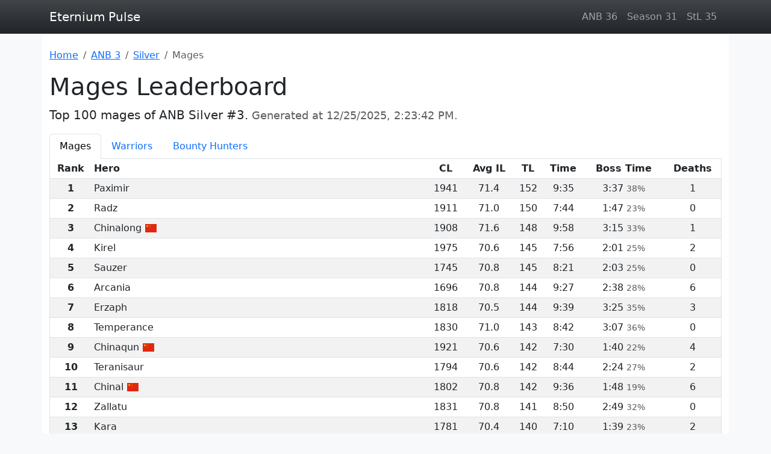

--- FILE ---
content_type: text/html; charset=utf-8
request_url: https://eternium-pulse.github.io/anb-3/silver/mage/
body_size: 6008
content:
<!DOCTYPE html><html class="h-100" lang="en" prefix="og: https://ogp.me/ns#"><head><meta charset="UTF-8"><meta name="viewport" content="width=device-width, initial-scale=1"><title>Eternium - ANB Silver #3 - Mages Leaderboard</title><meta name="description" content="Top 100 mages of ANB Silver #3"><meta property="og:title" content="Mages Leaderboard"><link rel="next" href="/anb-3/silver/mage/2.html"><link rel="canonical" href="https://eternium-pulse.github.io/anb-3/silver/mage/"><meta property="og:url" content="https://eternium-pulse.github.io/anb-3/silver/mage/"><meta property="og:description" content="Top 100 mages of ANB Silver #3"><meta property="og:image" content="https://eternium-pulse.github.io/assets/eternium.jpg"><meta property="og:type" content="website"><meta property="og:site_name" content="Eternium Pulse"><link rel="manifest" href="/manifest.webmanifest"><meta name="application-name" content="Eternium Pulse"><meta name="theme-color" content="#343a40"><link rel="icon" href="/favicon.ico" type="image/x-icon"><link rel="stylesheet" href="https://cdnjs.cloudflare.com/ajax/libs/bootstrap/5.3.1/css/bootstrap.min.css" integrity="sha512-Z/def5z5u2aR89OuzYcxmDJ0Bnd5V1cKqBEbvLOiUNWdg9PQeXVvXLI90SE4QOHGlfLqUnDNVAYyZi8UwUTmWQ==" crossorigin="anonymous" referrerpolicy="no-referrer"><link rel="stylesheet" href="https://cdn.jsdelivr.net/npm/@tabler/core@1.0.0-beta17/dist/css/tabler-flags.min.css" crossorigin="anonymous"><link rel="stylesheet" href="https://cdnjs.cloudflare.com/ajax/libs/font-awesome/6.5.1/css/fontawesome.min.css" integrity="sha512-d0olNN35C6VLiulAobxYHZiXJmq+vl+BGIgAxQtD5+kqudro/xNMvv2yIHAciGHpExsIbKX3iLg+0B6d0k4+ZA==" crossorigin="anonymous" referrerpolicy="no-referrer"><link rel="stylesheet" href="https://cdnjs.cloudflare.com/ajax/libs/font-awesome/6.5.1/css/brands.min.css" integrity="sha512-8RxmFOVaKQe/xtg6lbscU9DU0IRhURWEuiI0tXevv+lXbAHfkpamD4VKFQRto9WgfOJDwOZ74c/s9Yesv3VvIQ==" crossorigin="anonymous" referrerpolicy="no-referrer"></head><body class="d-flex flex-column bg-light h-100"><script src="https://www.googletagmanager.com/gtag/js?id=G-ZYYYWVGVQ1" crossorigin="anonymous" async></script><script src="https://cdn.jsdelivr.net/npm/yandex-metrica-watch/tag.js" crossorigin="anonymous" async></script><header class="bg-dark bg-gradient sticky-top"><nav class="navbar navbar-expand navbar-dark"><div class="container-lg"><a class="navbar-brand" href="">Eternium Pulse</a><ul class="navbar-nav d-none d-sm-flex mw-auto"><li class="nav-item"><a class="nav-link" href="/anb-36/">ANB 36</a></li><li class="nav-item"><a class="nav-link" href="/season-31/">Season 31</a></li><li class="nav-item"><a class="nav-link" href="/stl-35/">StL 35</a></li></ul></div></nav></header><main class="flex-grow-1 container-lg bg-white py-4"><nav aria-label="Breadcrumb"><ol class="breadcrumb flex-nowrap" vocab="https://schema.org/" typeof="BreadcrumbList"><li class="breadcrumb-item text-nowrap"><a href="">Home</a></li><li class="breadcrumb-item text-nowrap" property="itemListElement" typeof="ListItem"><a href="/anb-3/" property="item" typeof="WebPage"><span property="name">ANB 3</span></a><meta property="position" content="1"></li><li class="breadcrumb-item text-nowrap" property="itemListElement" typeof="ListItem"><a href="/anb-3/silver/" property="item" typeof="WebPage"><span property="name">Silver</span></a><meta property="position" content="2"></li><li class="breadcrumb-item active text-truncate" aria-current="page" property="itemListElement" typeof="ListItem"><span property="name">Mages</span><meta property="position" content="3"></li></ol></nav><h1>Mages Leaderboard</h1><p class="lead">Top 100 mages of ANB Silver #3. <small class="text-muted">Generated at <time datetime="2025-12-25T14:23:42+00:00" pubdate>2025-12-25 14:23 UTC</time>.</small></p><ul class="nav nav-tabs flex-nowrap"><li class="nav-item"><a class="nav-link text-truncate active" aria-current="page" href="/anb-3/silver/mage/">Mages</a></li><li class="nav-item"><a class="nav-link text-truncate" href="/anb-3/silver/warrior/">Warriors</a></li><li class="nav-item"><a class="nav-link text-truncate" href="/anb-3/silver/bounty-hunter/">Bounty Hunters</a></li></ul><div class="table-responsive"><table class="table table-sm table-striped text-center text-nowrap" data-leaderboard="5da5a78fec2a60109c55552b"><caption>Rankings 1-100 out of 6122. ID: <a rel="external" href="https://eternium.netlify.app/leaderboards/5da5a78fec2a60109c55552b" target="_blank">5da5a78fec2a60109c55552b</a>.</caption><thead class="border-1 border-top-0"><tr><th scope="col">Rank</th><th class="w-50 text-start" scope="col">Hero</th><th scope="col"><abbr class="text-decoration-none" title="Champion Level">CL</abbr></th><th scope="col"><abbr class="text-decoration-none" title="Average Item Level">Avg IL</abbr></th><th scope="col"><abbr class="text-decoration-none" title="Trial Level">TL</abbr></th><th scope="col">Time</th><th scope="col">Boss&nbsp;Time</th><th scope="col">Deaths</th></tr></thead><tbody class="border-1"><tr><th scope="row">1</th><td class="text-start">Paximir</td><td>1941</td><td>71.4</td><td>152</td><td><time datetime="PT575S">9:35</time></td><td><time datetime="PT217S">3:37</time>&nbsp;<small class="text-muted">38%</small></td><td>1</td></tr><tr><th scope="row">2</th><td class="text-start">Radz</td><td>1911</td><td>71.0</td><td>150</td><td><time datetime="PT464S">7:44</time></td><td><time datetime="PT107S">1:47</time>&nbsp;<small class="text-muted">23%</small></td><td>0</td></tr><tr><th scope="row">3</th><td class="text-start">Chinalong&nbsp;<span class="flag flag-country-cn border border-light" role="img" aria-label="CN"></span></td><td>1908</td><td>71.6</td><td>148</td><td><time datetime="PT598S">9:58</time></td><td><time datetime="PT195S">3:15</time>&nbsp;<small class="text-muted">33%</small></td><td>1</td></tr><tr><th scope="row">4</th><td class="text-start">Kirel</td><td>1975</td><td>70.6</td><td>145</td><td><time datetime="PT476S">7:56</time></td><td><time datetime="PT121S">2:01</time>&nbsp;<small class="text-muted">25%</small></td><td>2</td></tr><tr><th scope="row">5</th><td class="text-start">Sauzer</td><td>1745</td><td>70.8</td><td>145</td><td><time datetime="PT501S">8:21</time></td><td><time datetime="PT123S">2:03</time>&nbsp;<small class="text-muted">25%</small></td><td>0</td></tr><tr><th scope="row">6</th><td class="text-start">Arcania</td><td>1696</td><td>70.8</td><td>144</td><td><time datetime="PT567S">9:27</time></td><td><time datetime="PT158S">2:38</time>&nbsp;<small class="text-muted">28%</small></td><td>6</td></tr><tr><th scope="row">7</th><td class="text-start">Erzaph</td><td>1818</td><td>70.5</td><td>144</td><td><time datetime="PT579S">9:39</time></td><td><time datetime="PT205S">3:25</time>&nbsp;<small class="text-muted">35%</small></td><td>3</td></tr><tr><th scope="row">8</th><td class="text-start">Temperance</td><td>1830</td><td>71.0</td><td>143</td><td><time datetime="PT522S">8:42</time></td><td><time datetime="PT187S">3:07</time>&nbsp;<small class="text-muted">36%</small></td><td>0</td></tr><tr><th scope="row">9</th><td class="text-start">Chinaqun&nbsp;<span class="flag flag-country-cn border border-light" role="img" aria-label="CN"></span></td><td>1921</td><td>70.6</td><td>142</td><td><time datetime="PT450S">7:30</time></td><td><time datetime="PT100S">1:40</time>&nbsp;<small class="text-muted">22%</small></td><td>4</td></tr><tr><th scope="row">10</th><td class="text-start">Teranisaur</td><td>1794</td><td>70.6</td><td>142</td><td><time datetime="PT524S">8:44</time></td><td><time datetime="PT144S">2:24</time>&nbsp;<small class="text-muted">27%</small></td><td>2</td></tr><tr><th scope="row">11</th><td class="text-start">Chinal&nbsp;<span class="flag flag-country-cn border border-light" role="img" aria-label="CN"></span></td><td>1802</td><td>70.8</td><td>142</td><td><time datetime="PT576S">9:36</time></td><td><time datetime="PT108S">1:48</time>&nbsp;<small class="text-muted">19%</small></td><td>6</td></tr><tr><th scope="row">12</th><td class="text-start">Zallatu</td><td>1831</td><td>70.8</td><td>141</td><td><time datetime="PT530S">8:50</time></td><td><time datetime="PT169S">2:49</time>&nbsp;<small class="text-muted">32%</small></td><td>0</td></tr><tr><th scope="row">13</th><td class="text-start">Kara</td><td>1781</td><td>70.4</td><td>140</td><td><time datetime="PT430S">7:10</time></td><td><time datetime="PT99S">1:39</time>&nbsp;<small class="text-muted">23%</small></td><td>2</td></tr><tr><th scope="row">14</th><td class="text-start">Korggolcho&nbsp;<span class="flag flag-country-kr border border-light" role="img" aria-label="KR"></span></td><td>1620</td><td>70.8</td><td>140</td><td><time datetime="PT489S">8:09</time></td><td><time datetime="PT77S">1:17</time>&nbsp;<small class="text-muted">16%</small></td><td>3</td></tr><tr><th scope="row">15</th><td class="text-start">Korona&nbsp;<span class="flag flag-country-kr border border-light" role="img" aria-label="KR"></span></td><td>1882</td><td>71.2</td><td>138</td><td><time datetime="PT471S">7:51</time></td><td><time datetime="PT109S">1:49</time>&nbsp;<small class="text-muted">23%</small></td><td>1</td></tr><tr><th scope="row">16</th><td class="text-start">Korjunsang&nbsp;<span class="flag flag-country-kr border border-light" role="img" aria-label="KR"></span></td><td>1636</td><td>70.6</td><td>137</td><td><time datetime="PT582S">9:42</time></td><td><time datetime="PT139S">2:19</time>&nbsp;<small class="text-muted">24%</small></td><td>2</td></tr><tr><th scope="row">17</th><td class="text-start">Blackmour</td><td>1720</td><td>70.4</td><td>137</td><td><time datetime="PT584S">9:44</time></td><td><time datetime="PT94S">1:34</time>&nbsp;<small class="text-muted">16%</small></td><td>10</td></tr><tr><th scope="row">18</th><td class="text-start">Plantation</td><td>1822</td><td>70.7</td><td>135</td><td><time datetime="PT423S">7:03</time></td><td><time datetime="PT129S">2:09</time>&nbsp;<small class="text-muted">30%</small></td><td>3</td></tr><tr><th scope="row">19</th><td class="text-start">Kirenna</td><td>1639</td><td>71.0</td><td>135</td><td><time datetime="PT487S">8:07</time></td><td><time datetime="PT181S">3:01</time>&nbsp;<small class="text-muted">37%</small></td><td>3</td></tr><tr><th scope="row">20</th><td class="text-start">Immy</td><td>1610</td><td>70.4</td><td>135</td><td><time datetime="PT491S">8:11</time></td><td><time datetime="PT110S">1:50</time>&nbsp;<small class="text-muted">22%</small></td><td>7</td></tr><tr><th scope="row">21</th><td class="text-start">Merlin</td><td>1818</td><td>70.4</td><td>135</td><td><time datetime="PT517S">8:37</time></td><td><time datetime="PT180S">3:00</time>&nbsp;<small class="text-muted">35%</small></td><td>12</td></tr><tr><th scope="row">22</th><td class="text-start">Leonora</td><td>1733</td><td>71.2</td><td>135</td><td><time datetime="PT533S">8:53</time></td><td><time datetime="PT159S">2:39</time>&nbsp;<small class="text-muted">30%</small></td><td>3</td></tr><tr><th scope="row">23</th><td class="text-start">Rudyx&nbsp;<span class="flag flag-country-ru border border-light" role="img" aria-label="RU"></span></td><td>1422</td><td>70.3</td><td>134</td><td><time datetime="PT537S">8:57</time></td><td><time datetime="PT183S">3:03</time>&nbsp;<small class="text-muted">34%</small></td><td>12</td></tr><tr><th scope="row">24</th><td class="text-start">Aver</td><td>1074</td><td>70.9</td><td>133</td><td><time datetime="PT574S">9:34</time></td><td><time datetime="PT121S">2:01</time>&nbsp;<small class="text-muted">21%</small></td><td>10</td></tr><tr><th scope="row">25</th><td class="text-start">Educol</td><td>1778</td><td>70.9</td><td>133</td><td><time datetime="PT581S">9:41</time></td><td><time datetime="PT324S">5:24</time>&nbsp;<small class="text-muted">56%</small></td><td>3</td></tr><tr><th scope="row">26</th><td class="text-start">Rubass&nbsp;<span class="flag flag-country-ru border border-light" role="img" aria-label="RU"></span></td><td>1705</td><td>70.5</td><td>132</td><td><time datetime="PT569S">9:29</time></td><td><time datetime="PT235S">3:55</time>&nbsp;<small class="text-muted">41%</small></td><td>4</td></tr><tr><th scope="row">27</th><td class="text-start">Kungpaogao</td><td>1586</td><td>70.6</td><td>132</td><td><time datetime="PT588S">9:48</time></td><td><time datetime="PT135S">2:15</time>&nbsp;<small class="text-muted">23%</small></td><td>8</td></tr><tr><th scope="row">28</th><td class="text-start">Chinawuya&nbsp;<span class="flag flag-country-cn border border-light" role="img" aria-label="CN"></span></td><td>1375</td><td>70.6</td><td>131</td><td><time datetime="PT556S">9:16</time></td><td><time datetime="PT137S">2:17</time>&nbsp;<small class="text-muted">25%</small></td><td>2</td></tr><tr><th scope="row">29</th><td class="text-start">Zatha</td><td>1152</td><td>71.1</td><td>131</td><td><time datetime="PT593S">9:53</time></td><td><time datetime="PT132S">2:12</time>&nbsp;<small class="text-muted">22%</small></td><td>4</td></tr><tr><th scope="row">30</th><td class="text-start">Farlina</td><td>1735</td><td>70.4</td><td>130</td><td><time datetime="PT389S">6:29</time></td><td><time datetime="PT123S">2:03</time>&nbsp;<small class="text-muted">32%</small></td><td>0</td></tr><tr><th scope="row">31</th><td class="text-start">Mina</td><td>1460</td><td>70.4</td><td>130</td><td><time datetime="PT444S">7:24</time></td><td><time datetime="PT95S">1:35</time>&nbsp;<small class="text-muted">21%</small></td><td>5</td></tr><tr><th scope="row">32</th><td class="text-start">Anbwispy</td><td>1288</td><td>70.8</td><td>130</td><td><time datetime="PT490S">8:10</time></td><td><time datetime="PT161S">2:41</time>&nbsp;<small class="text-muted">33%</small></td><td>0</td></tr><tr><th scope="row">33</th><td class="text-start">Banabin</td><td>1720</td><td>70.3</td><td>130</td><td><time datetime="PT502S">8:22</time></td><td><time datetime="PT149S">2:29</time>&nbsp;<small class="text-muted">30%</small></td><td>4</td></tr><tr><th scope="row">34</th><td class="text-start">Natasha</td><td>1623</td><td>70.9</td><td>130</td><td><time datetime="PT533S">8:53</time></td><td><time datetime="PT138S">2:18</time>&nbsp;<small class="text-muted">26%</small></td><td>2</td></tr><tr><th scope="row">35</th><td class="text-start">Sauzer</td><td>1251</td><td>70.1</td><td>130</td><td><time datetime="PT596S">9:56</time></td><td><time datetime="PT153S">2:33</time>&nbsp;<small class="text-muted">26%</small></td><td>8</td></tr><tr><th scope="row">36</th><td class="text-start">Tekik</td><td>1611</td><td>70.5</td><td>129</td><td><time datetime="PT577S">9:37</time></td><td><time datetime="PT235S">3:55</time>&nbsp;<small class="text-muted">41%</small></td><td>2</td></tr><tr><th scope="row">37</th><td class="text-start">June</td><td>1181</td><td>70.9</td><td>128</td><td><time datetime="PT524S">8:44</time></td><td><time datetime="PT90S">1:30</time>&nbsp;<small class="text-muted">17%</small></td><td>3</td></tr><tr><th scope="row">38</th><td class="text-start">Athena</td><td>1611</td><td>70.2</td><td>128</td><td><time datetime="PT529S">8:49</time></td><td><time datetime="PT150S">2:30</time>&nbsp;<small class="text-muted">28%</small></td><td>1</td></tr><tr><th scope="row">39</th><td class="text-start">Wagstaffer</td><td>1048</td><td>70.4</td><td>128</td><td><time datetime="PT534S">8:54</time></td><td><time datetime="PT154S">2:34</time>&nbsp;<small class="text-muted">29%</small></td><td>4</td></tr><tr><th scope="row">40</th><td class="text-start">Pattern</td><td>1523</td><td>70.9</td><td>128</td><td><time datetime="PT547S">9:07</time></td><td><time datetime="PT115S">1:55</time>&nbsp;<small class="text-muted">21%</small></td><td>12</td></tr><tr><th scope="row">41</th><td class="text-start">Bolos</td><td>1175</td><td>70.2</td><td>127</td><td><time datetime="PT575S">9:35</time></td><td><time datetime="PT180S">3:00</time>&nbsp;<small class="text-muted">31%</small></td><td>8</td></tr><tr><th scope="row">42</th><td class="text-start">Daaaaaum</td><td>1332</td><td>70.8</td><td>126</td><td><time datetime="PT481S">8:01</time></td><td><time datetime="PT83S">1:23</time>&nbsp;<small class="text-muted">17%</small></td><td>2</td></tr><tr><th scope="row">43</th><td class="text-start">Mikello</td><td>1279</td><td>70.8</td><td>126</td><td><time datetime="PT513S">8:33</time></td><td><time datetime="PT146S">2:26</time>&nbsp;<small class="text-muted">28%</small></td><td>9</td></tr><tr><th scope="row">44</th><td class="text-start">Light</td><td>1189</td><td>71.1</td><td>126</td><td><time datetime="PT575S">9:35</time></td><td><time datetime="PT153S">2:33</time>&nbsp;<small class="text-muted">27%</small></td><td>3</td></tr><tr><th scope="row">45</th><td class="text-start">Herd</td><td>987</td><td>70.7</td><td>126</td><td><time datetime="PT579S">9:39</time></td><td><time datetime="PT155S">2:35</time>&nbsp;<small class="text-muted">27%</small></td><td>4</td></tr><tr><th scope="row">46</th><td class="text-start">Chinamaomm&nbsp;<span class="flag flag-country-cn border border-light" role="img" aria-label="CN"></span></td><td>1522</td><td>70.2</td><td>126</td><td><time datetime="PT583S">9:43</time></td><td><time datetime="PT310S">5:10</time>&nbsp;<small class="text-muted">53%</small></td><td>2</td></tr><tr><th scope="row">47</th><td class="text-start">Tigerwiz</td><td>1311</td><td>70.7</td><td>125</td><td><time datetime="PT421S">7:01</time></td><td><time datetime="PT121S">2:01</time>&nbsp;<small class="text-muted">29%</small></td><td>5</td></tr><tr><th scope="row">48</th><td class="text-start">Rasta</td><td>1238</td><td>70.7</td><td>125</td><td><time datetime="PT459S">7:39</time></td><td><time datetime="PT56S">0:56</time>&nbsp;<small class="text-muted">12%</small></td><td>3</td></tr><tr><th scope="row">49</th><td class="text-start">Beeman</td><td>1080</td><td>70.2</td><td>125</td><td><time datetime="PT479S">7:59</time></td><td><time datetime="PT74S">1:14</time>&nbsp;<small class="text-muted">15%</small></td><td>8</td></tr><tr><th scope="row">50</th><td class="text-start">Adelphia</td><td>1311</td><td>70.9</td><td>125</td><td><time datetime="PT493S">8:13</time></td><td><time datetime="PT110S">1:50</time>&nbsp;<small class="text-muted">22%</small></td><td>2</td></tr><tr><th scope="row">51</th><td class="text-start">Nema</td><td>1276</td><td>70.4</td><td>124</td><td><time datetime="PT481S">8:01</time></td><td><time datetime="PT142S">2:22</time>&nbsp;<small class="text-muted">30%</small></td><td>3</td></tr><tr><th scope="row">52</th><td class="text-start">Croon</td><td>1198</td><td>70.4</td><td>124</td><td><time datetime="PT496S">8:16</time></td><td><time datetime="PT180S">3:00</time>&nbsp;<small class="text-muted">36%</small></td><td>3</td></tr><tr><th scope="row">53</th><td class="text-start">Orion</td><td>1747</td><td>70.1</td><td>123</td><td><time datetime="PT370S">6:10</time></td><td><time datetime="PT167S">2:47</time>&nbsp;<small class="text-muted">45%</small></td><td>1</td></tr><tr><th scope="row">54</th><td class="text-start">Fissick</td><td>1340</td><td>71.2</td><td>123</td><td><time datetime="PT443S">7:23</time></td><td><time datetime="PT220S">3:40</time>&nbsp;<small class="text-muted">50%</small></td><td>3</td></tr><tr><th scope="row">55</th><td class="text-start">Orcus</td><td>1131</td><td>70.5</td><td>123</td><td><time datetime="PT497S">8:17</time></td><td><time datetime="PT122S">2:02</time>&nbsp;<small class="text-muted">25%</small></td><td>2</td></tr><tr><th scope="row">56</th><td class="text-start">Atheeri</td><td>754</td><td>70.4</td><td>123</td><td><time datetime="PT545S">9:05</time></td><td><time datetime="PT121S">2:01</time>&nbsp;<small class="text-muted">22%</small></td><td>9</td></tr><tr><th scope="row">57</th><td class="text-start">Argil</td><td>1095</td><td>70.4</td><td>123</td><td><time datetime="PT553S">9:13</time></td><td><time datetime="PT120S">2:00</time>&nbsp;<small class="text-muted">22%</small></td><td>8</td></tr><tr><th scope="row">58</th><td class="text-start">Levistus</td><td>1154</td><td>70.9</td><td>123</td><td><time datetime="PT554S">9:14</time></td><td><time datetime="PT148S">2:28</time>&nbsp;<small class="text-muted">27%</small></td><td>11</td></tr><tr><th scope="row">59</th><td class="text-start">Baragoz</td><td>1380</td><td>70.2</td><td>123</td><td><time datetime="PT569S">9:29</time></td><td><time datetime="PT231S">3:51</time>&nbsp;<small class="text-muted">41%</small></td><td>3</td></tr><tr><th scope="row">60</th><td class="text-start">Koro&nbsp;<span class="flag flag-country-kr border border-light" role="img" aria-label="KR"></span></td><td>1502</td><td>70.7</td><td>123</td><td><time datetime="PT572S">9:32</time></td><td><time datetime="PT219S">3:39</time>&nbsp;<small class="text-muted">38%</small></td><td>9</td></tr><tr><th scope="row">61</th><td class="text-start">Mifyspify</td><td>1359</td><td>70.6</td><td>123</td><td><time datetime="PT575S">9:35</time></td><td><time datetime="PT266S">4:26</time>&nbsp;<small class="text-muted">46%</small></td><td>2</td></tr><tr><th scope="row">62</th><td class="text-start">Hyeri</td><td>1490</td><td>70.4</td><td>123</td><td><time datetime="PT580S">9:40</time></td><td><time datetime="PT219S">3:39</time>&nbsp;<small class="text-muted">38%</small></td><td>0</td></tr><tr><th scope="row">63</th><td class="text-start">Ecag</td><td>1324</td><td>70.7</td><td>123</td><td><time datetime="PT581S">9:41</time></td><td><time datetime="PT150S">2:30</time>&nbsp;<small class="text-muted">26%</small></td><td>6</td></tr><tr><th scope="row">64</th><td class="text-start">Kormystguy&nbsp;<span class="flag flag-country-kr border border-light" role="img" aria-label="KR"></span></td><td>1165</td><td>70.3</td><td>123</td><td><time datetime="PT592S">9:52</time></td><td><time datetime="PT263S">4:23</time>&nbsp;<small class="text-muted">44%</small></td><td>1</td></tr><tr><th scope="row">65</th><td class="text-start">Zuget</td><td>1647</td><td>70.7</td><td>122</td><td><time datetime="PT455S">7:35</time></td><td><time datetime="PT204S">3:24</time>&nbsp;<small class="text-muted">45%</small></td><td>2</td></tr><tr><th scope="row">66</th><td class="text-start">Miwa</td><td>1117</td><td>70.4</td><td>122</td><td><time datetime="PT478S">7:58</time></td><td><time datetime="PT94S">1:34</time>&nbsp;<small class="text-muted">20%</small></td><td>5</td></tr><tr><th scope="row">67</th><td class="text-start">Chinaq&nbsp;<span class="flag flag-country-cn border border-light" role="img" aria-label="CN"></span></td><td>1342</td><td>71.1</td><td>122</td><td><time datetime="PT502S">8:22</time></td><td><time datetime="PT190S">3:10</time>&nbsp;<small class="text-muted">38%</small></td><td>0</td></tr><tr><th scope="row">68</th><td class="text-start">Ambeckett</td><td>1407</td><td>70.6</td><td>122</td><td><time datetime="PT514S">8:34</time></td><td><time datetime="PT219S">3:39</time>&nbsp;<small class="text-muted">43%</small></td><td>3</td></tr><tr><th scope="row">69</th><td class="text-start">Rani</td><td>1313</td><td>70.5</td><td>122</td><td><time datetime="PT532S">8:52</time></td><td><time datetime="PT126S">2:06</time>&nbsp;<small class="text-muted">24%</small></td><td>6</td></tr><tr><th scope="row">70</th><td class="text-start">Kortiger&nbsp;<span class="flag flag-country-kr border border-light" role="img" aria-label="KR"></span></td><td>1373</td><td>70.6</td><td>122</td><td><time datetime="PT565S">9:25</time></td><td><time datetime="PT253S">4:13</time>&nbsp;<small class="text-muted">45%</small></td><td>8</td></tr><tr><th scope="row">71</th><td class="text-start">Chinabiu&nbsp;<span class="flag flag-country-cn border border-light" role="img" aria-label="CN"></span></td><td>1077</td><td>70.4</td><td>122</td><td><time datetime="PT594S">9:54</time></td><td><time datetime="PT240S">4:00</time>&nbsp;<small class="text-muted">40%</small></td><td>2</td></tr><tr><th scope="row">72</th><td class="text-start">Whiner</td><td>1586</td><td>70.7</td><td>121</td><td><time datetime="PT422S">7:02</time></td><td><time datetime="PT194S">3:14</time>&nbsp;<small class="text-muted">46%</small></td><td>1</td></tr><tr><th scope="row">73</th><td class="text-start">Mayj</td><td>799</td><td>70.7</td><td>121</td><td><time datetime="PT445S">7:25</time></td><td><time datetime="PT95S">1:35</time>&nbsp;<small class="text-muted">21%</small></td><td>4</td></tr><tr><th scope="row">74</th><td class="text-start">Aries</td><td>1661</td><td>71.3</td><td>121</td><td><time datetime="PT495S">8:15</time></td><td><time datetime="PT204S">3:24</time>&nbsp;<small class="text-muted">41%</small></td><td>0</td></tr><tr><th scope="row">75</th><td class="text-start">Calypso</td><td>1291</td><td>70.2</td><td>121</td><td><time datetime="PT503S">8:23</time></td><td><time datetime="PT204S">3:24</time>&nbsp;<small class="text-muted">41%</small></td><td>0</td></tr><tr><th scope="row">76</th><td class="text-start">Viciousc</td><td>1221</td><td>70.5</td><td>121</td><td><time datetime="PT578S">9:38</time></td><td><time datetime="PT222S">3:42</time>&nbsp;<small class="text-muted">38%</small></td><td>0</td></tr><tr><th scope="row">77</th><td class="text-start">Gordi</td><td>1349</td><td>70.3</td><td>121</td><td><time datetime="PT583S">9:43</time></td><td><time datetime="PT302S">5:02</time>&nbsp;<small class="text-muted">52%</small></td><td>0</td></tr><tr><th scope="row">78</th><td class="text-start">Plsnobugs</td><td>876</td><td>70.2</td><td>121</td><td><time datetime="PT586S">9:46</time></td><td><time datetime="PT167S">2:47</time>&nbsp;<small class="text-muted">28%</small></td><td>2</td></tr><tr><th scope="row">79</th><td class="text-start">Maria</td><td>1453</td><td>70.1</td><td>121</td><td><time datetime="PT586S">9:46</time></td><td><time datetime="PT258S">4:18</time>&nbsp;<small class="text-muted">44%</small></td><td>6</td></tr><tr><th scope="row">80</th><td class="text-start">Ergaka</td><td>1272</td><td>70.1</td><td>121</td><td><time datetime="PT598S">9:58</time></td><td><time datetime="PT286S">4:46</time>&nbsp;<small class="text-muted">48%</small></td><td>2</td></tr><tr><th scope="row">81</th><td class="text-start">Iansane</td><td>1465</td><td>70.2</td><td>120</td><td><time datetime="PT245S">4:05</time></td><td><time datetime="PT62S">1:02</time>&nbsp;<small class="text-muted">25%</small></td><td>2</td></tr><tr><th scope="row">82</th><td class="text-start">Bidy</td><td>1109</td><td>70.9</td><td>120</td><td><time datetime="PT273S">4:33</time></td><td><time datetime="PT76S">1:16</time>&nbsp;<small class="text-muted">28%</small></td><td>1</td></tr><tr><th scope="row">83</th><td class="text-start">Elsa</td><td>1582</td><td>70.2</td><td>120</td><td><time datetime="PT377S">6:17</time></td><td><time datetime="PT126S">2:06</time>&nbsp;<small class="text-muted">33%</small></td><td>0</td></tr><tr><th scope="row">84</th><td class="text-start">Garlic</td><td>1404</td><td>70.8</td><td>120</td><td><time datetime="PT398S">6:38</time></td><td><time datetime="PT121S">2:01</time>&nbsp;<small class="text-muted">30%</small></td><td>3</td></tr><tr><th scope="row">85</th><td class="text-start">Norelle</td><td>1381</td><td>70.3</td><td>120</td><td><time datetime="PT417S">6:57</time></td><td><time datetime="PT136S">2:16</time>&nbsp;<small class="text-muted">33%</small></td><td>2</td></tr><tr><th scope="row">86</th><td class="text-start">Merlin</td><td>1188</td><td>70.2</td><td>120</td><td><time datetime="PT447S">7:27</time></td><td><time datetime="PT113S">1:53</time>&nbsp;<small class="text-muted">25%</small></td><td>0</td></tr><tr><th scope="row">87</th><td class="text-start">Xvim</td><td>1329</td><td>70.5</td><td>120</td><td><time datetime="PT469S">7:49</time></td><td><time datetime="PT116S">1:56</time>&nbsp;<small class="text-muted">25%</small></td><td>1</td></tr><tr><th scope="row">88</th><td class="text-start">Irgurcus</td><td>902</td><td>70.3</td><td>120</td><td><time datetime="PT496S">8:16</time></td><td><time datetime="PT240S">4:00</time>&nbsp;<small class="text-muted">48%</small></td><td>3</td></tr><tr><th scope="row">89</th><td class="text-start">Goldie</td><td>736</td><td>70.3</td><td>120</td><td><time datetime="PT512S">8:32</time></td><td><time datetime="PT111S">1:51</time>&nbsp;<small class="text-muted">22%</small></td><td>5</td></tr><tr><th scope="row">90</th><td class="text-start">Nema</td><td>844</td><td>70.2</td><td>120</td><td><time datetime="PT554S">9:14</time></td><td><time datetime="PT95S">1:35</time>&nbsp;<small class="text-muted">17%</small></td><td>7</td></tr><tr><th scope="row">91</th><td class="text-start">Korcharimi&nbsp;<span class="flag flag-country-kr border border-light" role="img" aria-label="KR"></span></td><td>1355</td><td>70.3</td><td>120</td><td><time datetime="PT592S">9:52</time></td><td><time datetime="PT221S">3:41</time>&nbsp;<small class="text-muted">37%</small></td><td>4</td></tr><tr><th scope="row">92</th><td class="text-start">Raistlin</td><td>1426</td><td>71.2</td><td>120</td><td><time datetime="PT595S">9:55</time></td><td><time datetime="PT314S">5:14</time>&nbsp;<small class="text-muted">53%</small></td><td>2</td></tr><tr><th scope="row">93</th><td class="text-start">Finalfen</td><td>994</td><td>70.8</td><td>119</td><td><time datetime="PT431S">7:11</time></td><td><time datetime="PT152S">2:32</time>&nbsp;<small class="text-muted">35%</small></td><td>4</td></tr><tr><th scope="row">94</th><td class="text-start">Blitzcraig</td><td>1204</td><td>70.7</td><td>119</td><td><time datetime="PT539S">8:59</time></td><td><time datetime="PT157S">2:37</time>&nbsp;<small class="text-muted">29%</small></td><td>1</td></tr><tr><th scope="row">95</th><td class="text-start">Geze</td><td>1212</td><td>70.3</td><td>119</td><td><time datetime="PT557S">9:17</time></td><td><time datetime="PT122S">2:02</time>&nbsp;<small class="text-muted">22%</small></td><td>0</td></tr><tr><th scope="row">96</th><td class="text-start">Ellut</td><td>660</td><td>70.5</td><td>119</td><td><time datetime="PT577S">9:37</time></td><td><time datetime="PT132S">2:12</time>&nbsp;<small class="text-muted">23%</small></td><td>5</td></tr><tr><th scope="row">97</th><td class="text-start">Juri</td><td>1279</td><td>71.7</td><td>119</td><td><time datetime="PT598S">9:58</time></td><td><time datetime="PT104S">1:44</time>&nbsp;<small class="text-muted">17%</small></td><td>4</td></tr><tr><th scope="row">98</th><td class="text-start">Gandalf</td><td>1327</td><td>70.6</td><td>118</td><td><time datetime="PT419S">6:59</time></td><td><time datetime="PT121S">2:01</time>&nbsp;<small class="text-muted">29%</small></td><td>2</td></tr><tr><th scope="row">99</th><td class="text-start">Electric</td><td>1268</td><td>70.9</td><td>118</td><td><time datetime="PT445S">7:25</time></td><td><time datetime="PT151S">2:31</time>&nbsp;<small class="text-muted">34%</small></td><td>2</td></tr><tr><th scope="row">100</th><td class="text-start">Fuji</td><td>961</td><td>70.6</td><td>118</td><td><time datetime="PT516S">8:36</time></td><td><time datetime="PT241S">4:01</time>&nbsp;<small class="text-muted">47%</small></td><td>3</td></tr></tbody></table></div><nav aria-label="Pagination"><ul class="pagination justify-content-center"><li class="page-item disabled"><a class="page-link" tabindex="-1" aria-disabled="true" aria-label="Previous page">Prev</a></li><li class="page-item active" aria-current="page"><a class="page-link" href="/anb-3/silver/mage/" aria-label="Page 1">1 <span class="visually-hidden">(current)</span></a></li><li class="page-item"><a class="page-link" href="/anb-3/silver/mage/2.html" aria-label="Page 2">2</a></li><li class="page-item"><a class="page-link" href="/anb-3/silver/mage/3.html" aria-label="Page 3">3</a></li><li class="page-item d-none d-sm-block"><a class="page-link" href="/anb-3/silver/mage/4.html" aria-label="Page 4">4</a></li><li class="page-item d-none d-sm-block"><a class="page-link" href="/anb-3/silver/mage/5.html" aria-label="Page 5">5</a></li><li class="page-item d-none d-sm-block"><a class="page-link" href="/anb-3/silver/mage/6.html" aria-label="Page 6">6</a></li><li class="page-item d-none d-sm-block"><a class="page-link" href="/anb-3/silver/mage/7.html" aria-label="Page 7">7</a></li><li class="page-item d-none d-sm-block"><a class="page-link" href="/anb-3/silver/mage/8.html" aria-label="Page 8">8</a></li><li class="page-item d-none d-sm-block"><a class="page-link" href="/anb-3/silver/mage/9.html" aria-label="Page 9">9</a></li><li class="page-item d-none d-sm-block"><a class="page-link" href="/anb-3/silver/mage/10.html" aria-label="Page 10">10</a></li><li class="page-item"><a class="page-link" href="/anb-3/silver/mage/2.html" aria-label="Next page">Next</a></li></ul></nav></main><footer class="container-lg text-center text-light bg-dark bg-gradient py-4"><ul class="nav small justify-content-center secondary"><li class="nav-item"><a class="nav-link link-secondary icon-link" rel="external" href="https://github.com/eternium-pulse/eternium-pulse.github.io" target="_blank"><span class="fa-brands fa-git-alt" role="img" aria-label="git-alt"></span> Source code</a></li><li class="nav-item"><a class="nav-link link-secondary" rel="external" href="https://www.postman.com/eternium-pulse/workspace/eternium-live/documentation/25059726-5e755d75-799b-4f32-b6c5-fbe7ff3e88e9" target="_blank">API</a></li><li class="nav-item"><a class="nav-link link-secondary" rel="external" href="http://pythiacrafting.com" target="_blank">Pythia</a></li></ul><p class="my-0">© 2020–2026 Eternium Pulse</p></footer><script type="module">window.dataLayer=window.dataLayer||[];function gtag(){dataLayer.push(arguments)}gtag('js',new Date());gtag('config','G-ZYYYWVGVQ1');window.ym=window.ym||function(){(ym.a=ym.a||[]).push(arguments);};ym.l=Date.now();ym(67080547,'init',{clickmap:true,trackLinks:true,accurateTrackBounce:true});document.addEventListener('DOMContentLoaded',()=>{document.querySelectorAll('time:not([datetime^=P])').forEach(time=>{time.textContent=new Date(time.dateTime).toLocaleString();})});</script></body></html>